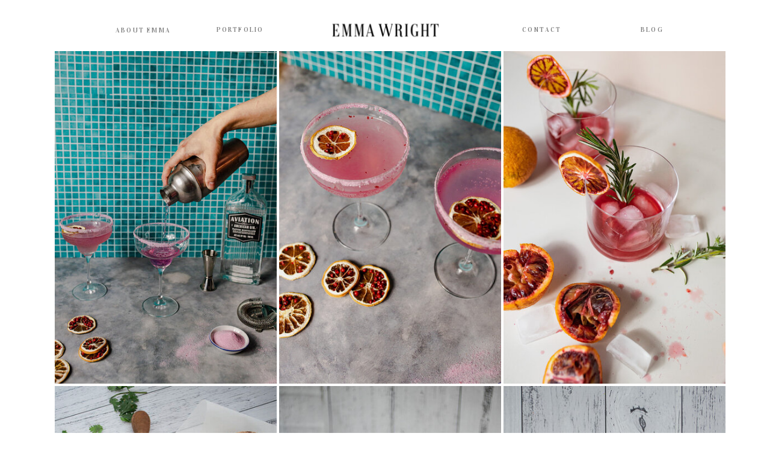

--- FILE ---
content_type: text/html;charset=UTF-8
request_url: https://emmawright.com.au/commercial
body_size: 9052
content:
<!DOCTYPE html>
<html class="d" lang="en">
  <head>
    <meta charset="UTF-8" />
    <meta name="viewport" content="width=device-width, initial-scale=1" />
    <title>Portfolio | Sydney Wedding Photographer</title>
      <link rel="icon" type="image/png" href="//static.showit.co/200/-dcw583WTFma8TgQN4U3Yw/170660/mini_logo_2.png" />
      <link rel="preconnect" href="https://static.showit.co" />
      <meta name="description" content="See the gallery of latest weddings and sessions" />
      <link rel="canonical" href="https://emmawright.com.au/commercial" />
    
    <link rel="preconnect" href="https://fonts.googleapis.com">
<link rel="preconnect" href="https://fonts.gstatic.com" crossorigin>
<link href="https://fonts.googleapis.com/css?family=Lora:italic|Lora:regular|Vidaloka:regular|Old+Standard+TT:400italic|Mr+De+Haviland:regular|Cabin:600|Lato:800" rel="stylesheet" type="text/css"/>
    <script id="init_data" type="application/json">
      {"mobile":{"w":320},"desktop":{"w":1200,"bgFillType":"color","bgColor":"#000000:0"},"sid":"n6o_qeu1r56pp3u89isvwg","break":768,"assetURL":"//static.showit.co","contactFormId":"170660/301879","cfAction":"aHR0cHM6Ly9jbGllbnRzZXJ2aWNlLnNob3dpdC5jby9jb250YWN0Zm9ybQ==","sgAction":"aHR0cHM6Ly9jbGllbnRzZXJ2aWNlLnNob3dpdC5jby9zb2NpYWxncmlk","blockData":[{"slug":"header-1","visible":"m","states":[],"d":{"h":692,"w":1200,"nature":"wH","trIn":{"type":"fade","duration":1.2},"bgFillType":"color","bgColor":"#f6f6f6","bgMediaType":"none","tr":{"in":{"cl":"fadeIn","d":1.2,"dl":"0"}}},"m":{"h":415,"w":320,"bgFillType":"color","bgColor":"#f6f6f6","bgMediaType":"none"}},{"slug":"mobile-menu-icon","visible":"m","states":[{"d":{"bgFillType":"color","bgColor":"#000000:0","bgMediaType":"none"},"m":{"bgFillType":"color","bgColor":"colors-7","bgMediaType":"none"},"slug":"view-1"}],"d":{"h":124,"w":1200,"locking":{"side":"t","offset":0,"scrollOffset":1},"bgFillType":"color","bgColor":"colors-7:80","bgMediaType":"none"},"m":{"h":48,"w":320,"locking":{},"bgFillType":"color","bgColor":"colors-7","bgMediaType":"none"},"ps":[{"trigger":"onscreen","type":"hide"}],"stateTrans":[{}]},{"slug":"desktop-menu","visible":"d","states":[],"d":{"h":83,"w":1200,"locking":{"side":"t","offset":0,"scrollOffset":1},"bgFillType":"color","bgColor":"colors-7:80","bgMediaType":"none"},"m":{"h":0,"w":320,"bgFillType":"color","bgColor":"colors-7","bgMediaType":"none"}},{"slug":"welcome","visible":"a","states":[{"d":{"bgFillType":"color","bgColor":"#000000:0","bgMediaType":"none"},"m":{"bgFillType":"color","bgColor":"#000000:0","bgMediaType":"none"},"slug":"view-1"}],"d":{"h":3017,"w":1200,"nature":"wH","bgFillType":"color","bgColor":"#FFFFFF","bgMediaType":"image","bgOpacity":100,"bgPos":"cm","bgScale":"cover","bgScroll":"x"},"m":{"h":778,"w":320,"nature":"wH","bgFillType":"color","bgColor":"#FFFFFF","bgMediaType":"image","bgOpacity":100,"bgPos":"cm","bgScale":"cover","bgScroll":"p"},"stateTrans":[{}]},{"slug":"instagram-snapwidget","visible":"d","states":[],"d":{"h":296,"w":1200,"bgFillType":"color","bgColor":"#ffffff","bgMediaType":"none"},"m":{"h":129,"w":320,"bgFillType":"color","bgColor":"#FFFFFF","bgMediaType":"none"}},{"slug":"mobile-menu","visible":"m","states":[],"d":{"h":41,"w":1200,"locking":{"side":"t","offset":0,"scrollOffset":1},"bgFillType":"color","bgColor":"#1e1e1e:80","bgMediaType":"none"},"m":{"h":500,"w":320,"locking":{"side":"t"},"nature":"wH","bgFillType":"color","bgColor":"#FFFFFF:90","bgMediaType":"none"}},{"slug":"footer","visible":"a","states":[],"d":{"h":275,"w":1200,"bgFillType":"color","bgColor":"colors-6","bgMediaType":"none"},"m":{"h":230,"w":320,"bgFillType":"color","bgColor":"#676767","bgMediaType":"none"}}],"elementData":[{"type":"icon","visible":"a","id":"header-1_0","blockId":"header-1","m":{"x":19.495,"y":338.063,"w":18.057,"h":18.004,"a":0},"d":{"x":529.287,"y":207.636,"w":24.742,"h":25.006,"a":0}},{"type":"icon","visible":"a","id":"header-1_1","blockId":"header-1","m":{"x":45.1,"y":338.063,"w":18.057,"h":18.004,"a":0},"d":{"x":565.261,"y":207.637,"w":24.742,"h":25.006,"a":0}},{"type":"simple","visible":"a","id":"header-1_2","blockId":"header-1","m":{"x":21.71,"y":317.429,"w":278.009,"h":1.003,"a":0},"d":{"x":-300,"y":17,"w":1800,"h":1,"a":0,"lockH":"s"}},{"type":"text","visible":"a","id":"header-1_3","blockId":"header-1","m":{"x":21,"y":289.142,"w":269,"h":30,"a":0},"d":{"x":1093,"y":84,"w":38,"h":26,"a":0}},{"type":"simple","visible":"a","id":"header-1_4","blockId":"header-1","m":{"x":20.281,"y":275.857,"w":278.009,"h":1.003,"a":0},"d":{"x":-300,"y":17,"w":1800,"h":1,"a":0,"lockH":"s"}},{"type":"text","visible":"a","id":"header-1_5","blockId":"header-1","m":{"x":21,"y":248.514,"w":269,"h":29,"a":0},"d":{"x":983,"y":84,"w":65,"h":26,"a":0}},{"type":"simple","visible":"a","id":"header-1_6","blockId":"header-1","m":{"x":21.71,"y":236.429,"w":278.009,"h":1.003,"a":0},"d":{"x":-300,"y":17,"w":1800,"h":1,"a":0,"lockH":"s"}},{"type":"text","visible":"a","id":"header-1_7","blockId":"header-1","m":{"x":21,"y":207.885,"w":269,"h":29.007,"a":0},"d":{"x":983,"y":84,"w":65,"h":26,"a":0}},{"type":"simple","visible":"a","id":"header-1_8","blockId":"header-1","m":{"x":20.281,"y":192.429,"w":278.009,"h":1.003,"a":0},"d":{"x":-300,"y":17,"w":1800,"h":1,"a":0,"lockH":"s"}},{"type":"text","visible":"a","id":"header-1_9","blockId":"header-1","m":{"x":21,"y":166.257,"w":269,"h":30,"a":0},"d":{"x":885,"y":84,"w":60,"h":26,"a":0}},{"type":"simple","visible":"a","id":"header-1_10","blockId":"header-1","m":{"x":20.281,"y":150.286,"w":278.009,"h":1.003,"a":0},"d":{"x":-300,"y":17,"w":1800,"h":1,"a":0,"lockH":"s"}},{"type":"text","visible":"a","id":"header-1_11","blockId":"header-1","m":{"x":21,"y":123.628,"w":269,"h":31,"a":0},"d":{"x":795,"y":84,"w":52,"h":26,"a":0}},{"type":"simple","visible":"a","id":"header-1_12","blockId":"header-1","m":{"x":20.281,"y":108.857,"w":278.009,"h":1.003,"a":0},"d":{"x":-300,"y":17,"w":1800,"h":1,"a":0,"lockH":"s"}},{"type":"text","visible":"a","id":"header-1_13","blockId":"header-1","m":{"x":21,"y":81,"w":269,"h":31,"a":0},"d":{"x":705,"y":84,"w":52,"h":26,"a":0}},{"type":"simple","visible":"a","id":"header-1_14","blockId":"header-1","m":{"x":0,"y":57,"w":320,"h":1,"a":0,"lockH":"s"},"d":{"x":-300,"y":17,"w":1800,"h":1,"a":0,"lockH":"s"}},{"type":"simple","visible":"a","id":"header-1_15","blockId":"header-1","m":{"x":0,"y":60,"w":320,"h":1,"a":0,"lockH":"s"},"d":{"x":-300,"y":17,"w":1800,"h":1,"a":0,"lockH":"s"}},{"type":"text","visible":"a","id":"header-1_16","blockId":"header-1","m":{"x":274,"y":20,"w":33.009,"h":30,"a":0},"d":{"x":543,"y":90,"w":124.19999999999999,"h":23,"a":0}},{"type":"graphic","visible":"a","id":"header-1_17","blockId":"header-1","m":{"x":8,"y":7,"w":142,"h":47,"a":0},"d":{"x":433,"y":30,"w":335,"h":140,"a":0},"c":{"key":"o7Wke7jhSPaBkw0c5cmocQ/170660/header_logo.png","aspect_ratio":2.39636}},{"type":"icon","visible":"m","id":"mobile-menu-icon_view-1_0","blockId":"mobile-menu-icon","m":{"x":269,"y":5,"w":44,"h":36,"a":0},"d":{"x":550,"y":12,"w":100,"h":100,"a":0},"pc":[{"type":"show","block":"header-1"}]},{"type":"graphic","visible":"m","id":"mobile-menu-icon_view-1_1","blockId":"mobile-menu-icon","m":{"x":160,"y":0,"w":0,"h":0,"a":0},"d":{"x":496,"y":19,"w":208,"h":87,"a":0},"c":{"key":"o7Wke7jhSPaBkw0c5cmocQ/170660/header_logo.png","aspect_ratio":2.39636}},{"type":"graphic","visible":"a","id":"mobile-menu-icon_view-1_2","blockId":"mobile-menu-icon","m":{"x":null,"y":null,"w":147,"h":50,"a":0},"d":{"x":496,"y":19,"w":208,"h":87,"a":0},"c":{"key":"o7Wke7jhSPaBkw0c5cmocQ/170660/header_logo.png","aspect_ratio":2.39636}},{"type":"text","visible":"a","id":"desktop-menu_0","blockId":"desktop-menu","m":{"x":151,"y":86,"w":113,"h":21,"a":0},"d":{"x":131,"y":45,"w":134,"h":11,"a":0}},{"type":"text","visible":"a","id":"desktop-menu_1","blockId":"desktop-menu","m":{"x":12,"y":45,"w":113,"h":21,"a":0},"d":{"x":292,"y":44,"w":134,"h":13,"a":0}},{"type":"text","visible":"a","id":"desktop-menu_2","blockId":"desktop-menu","m":{"x":155,"y":25,"w":113,"h":21,"a":0},"d":{"x":794,"y":44,"w":134,"h":13,"a":0}},{"type":"graphic","visible":"a","id":"desktop-menu_3","blockId":"desktop-menu","m":{"x":160,"y":0,"w":0,"h":0,"a":0},"d":{"x":501,"y":32,"w":198,"h":36,"a":0},"c":{"key":"o7Wke7jhSPaBkw0c5cmocQ/170660/header_logo.png","aspect_ratio":2.39636}},{"type":"text","visible":"a","id":"desktop-menu_4","blockId":"desktop-menu","m":{"x":155,"y":25,"w":113,"h":21,"a":0},"d":{"x":977,"y":44,"w":134,"h":13,"a":0}},{"type":"gallery","visible":"a","id":"welcome_view-1_0","blockId":"welcome","m":{"x":14,"y":5,"w":306,"h":763,"a":0,"cols":3},"d":{"x":47,"y":81,"w":1123,"h":2846,"a":0,"gs":{"t":"fit"},"cols":3},"imgs":[{"key":"kPpvaHfHTIm8_1lsy1npOA/170660/garnish_co_18.jpg"},{"key":"65waIBRBTyuXWv4koMHpFw/170660/garnish_co_22.jpg"},{"key":"Zj8tPtagRIe1tiNdEIZrDA/170660/garnish_co_40.jpg"},{"key":"iXiIum1RTnWJOaDP6Djn1g/170660/sydney-branding-photographer_10.jpg"},{"key":"wPwxCRfxRFiwWJglLYGlMg/170660/the-modern-desi-branding-photography_14.jpg"},{"key":"7pRpc4Q8SRK57c_ald7yXw/170660/the-modern-desi-branding-photography_7.jpg"},{"key":"iRlPAQ0-TyCmJK5F4zmAQQ/170660/candles-37.jpg"},{"key":"bijMOaFzurlSgYVLlvTB9A/170660/invitation_suite_web-2.jpg"},{"key":"HCQhuD-ulU8aqAX5rP5s0Q/170660/invitation_suite_web-6.jpg"},{"key":"26wCNmpwCp0p4y9OWfyNXg/170660/1u9a0906-edit-edit-veneyes.jpg"},{"key":"NOgdZRvgklIBO-kCL-6qNw/170660/1u9a0922-veneyes.jpg"},{"key":"7a92Be9ELyWTF6FJo-vrXg/170660/1u9a0946-edit-veneyes.jpg"},{"key":"drl5jqV1FzA8AtufHusiZw/170660/20250705_food-as-fashion_0915.jpg"},{"key":"4u9lLEwgwz-X8m7CRGf-QQ/170660/20250705_food-as-fashion_0905.jpg"},{"key":"qLVvRQsaRGiTLGJ7ZRhxog/170660/charlie-middleton-sydney-branding-photography_4.jpg"}],"gal":"tile"},{"type":"graphic","visible":"d","id":"instagram-snapwidget_0","blockId":"instagram-snapwidget","m":{"x":101,"y":-2,"w":130,"h":130,"a":0},"d":{"x":734.5,"y":-0.636,"w":270,"h":270,"a":0},"c":{"key":"z45DmFM9SymK1PZhdODwuA/170660/helen_branding_5.jpg","aspect_ratio":0.66667}},{"type":"graphic","visible":"d","id":"instagram-snapwidget_1","blockId":"instagram-snapwidget","m":{"x":231,"y":-2,"w":130,"h":130,"a":0},"d":{"x":1003.5,"y":-0.636,"w":270,"h":270,"a":0},"c":{"key":"sPYeaaHvTrGQjeM9oMUMiQ/170660/photographer_day-80.jpg","aspect_ratio":0.66688}},{"type":"graphic","visible":"a","id":"instagram-snapwidget_2","blockId":"instagram-snapwidget","m":{"x":-29,"y":-2,"w":130,"h":130,"a":0},"d":{"x":-73.5,"y":-0.636,"w":270,"h":270,"a":0},"c":{"key":"135kg7u9SZyw7VM6ZtgE_g/170660/bespoke_catering_web.jpg","aspect_ratio":0.66667}},{"type":"graphic","visible":"a","id":"instagram-snapwidget_3","blockId":"instagram-snapwidget","m":{"x":101,"y":-2,"w":130,"h":130,"a":0},"d":{"x":196.5,"y":-0.636,"w":270,"h":270,"a":0},"c":{"key":"4pa1TiuzTkayExkkcWBDsQ/170660/charlie-middleton-sydney-branding-photography_10.jpg","aspect_ratio":0.66545}},{"type":"graphic","visible":"a","id":"instagram-snapwidget_4","blockId":"instagram-snapwidget","m":{"x":231,"y":-2,"w":130,"h":130,"a":0},"d":{"x":465.5,"y":-0.636,"w":270,"h":270,"a":0},"c":{"key":"kPpvaHfHTIm8_1lsy1npOA/170660/garnish_co_18.jpg","aspect_ratio":0.66688}},{"type":"text","visible":"a","id":"mobile-menu_0","blockId":"mobile-menu","m":{"x":70,"y":163,"w":180,"h":21,"a":0},"d":{"x":226.564,"y":16.927,"w":44.003,"h":17.001,"a":0}},{"type":"text","visible":"a","id":"mobile-menu_1","blockId":"mobile-menu","m":{"x":70,"y":209,"w":180,"h":21,"a":0},"d":{"x":296.174,"y":16.927,"w":75.007,"h":17.011,"a":0}},{"type":"text","visible":"a","id":"mobile-menu_2","blockId":"mobile-menu","m":{"x":70,"y":255,"w":180,"h":21,"a":0},"d":{"x":396.788,"y":16.927,"w":87.014,"h":17.003,"a":0}},{"type":"text","visible":"a","id":"mobile-menu_3","blockId":"mobile-menu","m":{"x":70,"y":343,"w":180,"h":21,"a":0},"d":{"x":809.255,"y":9.427,"w":118.011,"h":17.003,"a":0}},{"type":"text","visible":"a","id":"mobile-menu_4","blockId":"mobile-menu","m":{"x":70,"y":389,"w":180,"h":21,"a":0},"d":{"x":720.642,"y":16.927,"w":65.006,"h":17.005,"a":0}},{"type":"text","visible":"a","id":"mobile-menu_5","blockId":"mobile-menu","m":{"x":70,"y":296,"w":180,"h":21,"a":0},"d":{"x":598.023,"y":16.927,"w":97.012,"h":17.009,"a":0}},{"type":"icon","visible":"a","id":"mobile-menu_6","blockId":"mobile-menu","m":{"x":283,"y":16,"w":17,"h":20,"a":0},"d":{"x":575,"y":-4,"w":100,"h":100,"a":0}},{"type":"graphic","visible":"a","id":"mobile-menu_7","blockId":"mobile-menu","m":{"x":116,"y":40,"w":89,"h":87,"a":0,"gs":{"t":"fit"}},"d":{"x":458,"y":655,"w":284,"h":284,"a":0},"c":{"key":"-dcw583WTFma8TgQN4U3Yw/170660/mini_logo_2.png","aspect_ratio":0.85196}},{"type":"graphic","visible":"a","id":"footer_0","blockId":"footer","m":{"x":45,"y":21,"w":230,"h":83,"a":0},"d":{"x":183,"y":103,"w":198,"h":69,"a":0},"c":{"key":"o7Wke7jhSPaBkw0c5cmocQ/170660/header_logo.png","aspect_ratio":2.39636}},{"type":"icon","visible":"a","id":"footer_1","blockId":"footer","m":{"x":121,"y":173,"w":27,"h":26,"a":0},"d":{"x":569,"y":123,"w":27,"h":25,"a":0}},{"type":"icon","visible":"a","id":"footer_2","blockId":"footer","m":{"x":172,"y":173,"w":27,"h":26,"a":0},"d":{"x":620,"y":123,"w":29,"h":26,"a":0}},{"type":"text","visible":"d","id":"footer_3","blockId":"footer","m":{"x":-38,"y":146,"w":203.003,"h":22,"a":0},"d":{"x":820.5,"y":93,"w":197.009,"h":13,"a":0}},{"type":"simple","visible":"d","id":"footer_4","blockId":"footer","m":{"x":48,"y":54,"w":224,"h":253.39999999999998,"a":0},"d":{"x":463.5,"y":98.5,"w":2,"h":73,"a":0}},{"type":"simple","visible":"d","id":"footer_5","blockId":"footer","m":{"x":48,"y":54,"w":224,"h":253.39999999999998,"a":0},"d":{"x":734.5,"y":103.5,"w":2,"h":73,"a":0}},{"type":"text","visible":"a","id":"footer_6","blockId":"footer","m":{"x":42,"y":112,"w":237,"h":52,"a":0},"d":{"x":830,"y":136,"w":179,"h":68,"a":0}}]}
    </script>
    <link
      rel="stylesheet"
      type="text/css"
      href="https://cdnjs.cloudflare.com/ajax/libs/animate.css/3.4.0/animate.min.css"
    />
    <script
      id="si-jquery"
      src="https://ajax.googleapis.com/ajax/libs/jquery/3.5.1/jquery.min.js"
    ></script>
    <script src="//lib.showit.co/widgets/tiled-gallery/1.0.6/si-tiled-gallery.js"></script>		
		<script src="//lib.showit.co/engine/2.6.1/showit-lib.min.js"></script>
		<script src="//lib.showit.co/engine/2.6.1/showit.min.js"></script>

    <script>
      
      function initPage(){
      
      }
    </script>
    <link rel="stylesheet" type="text/css" href="//lib.showit.co/engine/2.6.1/showit.css" />
    <style id="si-page-css">
      html.m {background-color:rgba(0,0,0,0);}
html.d {background-color:rgba(0,0,0,0);}
.d .se:has(.st-primary) {border-radius:10px;box-shadow:none;opacity:1;overflow:hidden;}
.d .st-primary {padding:10px 14px 10px 14px;border-width:0px;border-color:rgba(121,121,121,1);background-color:rgba(121,121,121,1);background-image:none;border-radius:inherit;transition-duration:0.5s;}
.d .st-primary span {color:rgba(255,255,255,1);font-family:'Lora';font-weight:400;font-style:normal;font-size:14px;text-align:center;text-transform:uppercase;letter-spacing:0.2em;line-height:1.8;transition-duration:0.5s;}
.d .se:has(.st-primary:hover), .d .se:has(.trigger-child-hovers:hover .st-primary) {}
.d .st-primary.se-button:hover, .d .trigger-child-hovers:hover .st-primary.se-button {background-color:rgba(121,121,121,1);background-image:none;transition-property:background-color,background-image;}
.d .st-primary.se-button:hover span, .d .trigger-child-hovers:hover .st-primary.se-button span {}
.m .se:has(.st-primary) {border-radius:10px;box-shadow:none;opacity:1;overflow:hidden;}
.m .st-primary {padding:10px 14px 10px 14px;border-width:0px;border-color:rgba(121,121,121,1);background-color:rgba(121,121,121,1);background-image:none;border-radius:inherit;}
.m .st-primary span {color:rgba(255,255,255,1);font-family:'Lora';font-weight:400;font-style:normal;font-size:12px;text-align:center;text-transform:uppercase;letter-spacing:0.1em;line-height:1.8;}
.d .se:has(.st-secondary) {border-radius:10px;box-shadow:none;opacity:1;overflow:hidden;}
.d .st-secondary {padding:10px 14px 10px 14px;border-width:2px;border-color:rgba(121,121,121,1);background-color:rgba(0,0,0,0);background-image:none;border-radius:inherit;transition-duration:0.5s;}
.d .st-secondary span {color:rgba(121,121,121,1);font-family:'Lora';font-weight:400;font-style:normal;font-size:14px;text-align:center;text-transform:uppercase;letter-spacing:0.2em;line-height:1.8;transition-duration:0.5s;}
.d .se:has(.st-secondary:hover), .d .se:has(.trigger-child-hovers:hover .st-secondary) {}
.d .st-secondary.se-button:hover, .d .trigger-child-hovers:hover .st-secondary.se-button {border-color:rgba(121,121,121,0.7);background-color:rgba(0,0,0,0);background-image:none;transition-property:border-color,background-color,background-image;}
.d .st-secondary.se-button:hover span, .d .trigger-child-hovers:hover .st-secondary.se-button span {color:rgba(121,121,121,0.7);transition-property:color;}
.m .se:has(.st-secondary) {border-radius:10px;box-shadow:none;opacity:1;overflow:hidden;}
.m .st-secondary {padding:10px 14px 10px 14px;border-width:2px;border-color:rgba(121,121,121,1);background-color:rgba(0,0,0,0);background-image:none;border-radius:inherit;}
.m .st-secondary span {color:rgba(121,121,121,1);font-family:'Lora';font-weight:400;font-style:normal;font-size:12px;text-align:center;text-transform:uppercase;letter-spacing:0.1em;line-height:1.8;}
.d .st-d-title {color:rgba(121,121,121,1);line-height:1.2;letter-spacing:0em;font-size:54px;text-align:center;font-family:'Nixie One';font-weight:400;font-style:normal;}
.d .st-d-title.se-rc a {color:rgba(121,121,121,1);}
.d .st-d-title.se-rc a:hover {text-decoration:underline;color:rgba(121,121,121,1);opacity:0.8;}
.m .st-m-title {color:rgba(121,121,121,1);line-height:1.2;letter-spacing:0em;font-size:20px;text-align:center;font-family:'Nixie One';font-weight:400;font-style:normal;}
.m .st-m-title.se-rc a {color:rgba(121,121,121,1);}
.m .st-m-title.se-rc a:hover {text-decoration:underline;color:rgba(121,121,121,1);opacity:0.8;}
.d .st-d-heading {color:rgba(214,214,214,1);text-transform:lowercase;line-height:1.2;letter-spacing:0em;font-size:34px;text-align:center;font-family:'Lora';font-weight:400;font-style:normal;}
.d .st-d-heading.se-rc a {color:rgba(214,214,214,1);}
.d .st-d-heading.se-rc a:hover {text-decoration:underline;color:rgba(214,214,214,1);opacity:0.8;}
.m .st-m-heading {color:rgba(214,214,214,1);text-transform:lowercase;line-height:1.2;letter-spacing:0em;font-size:30px;text-align:center;font-family:'Lora';font-weight:400;font-style:normal;}
.m .st-m-heading.se-rc a {color:rgba(214,214,214,1);}
.m .st-m-heading.se-rc a:hover {text-decoration:underline;color:rgba(214,214,214,1);opacity:0.8;}
.d .st-d-subheading {color:rgba(214,214,214,1);text-transform:uppercase;line-height:1.8;letter-spacing:0.2em;font-size:14px;text-align:center;font-family:'Lora';font-weight:400;font-style:normal;}
.d .st-d-subheading.se-rc a {color:rgba(214,214,214,1);}
.d .st-d-subheading.se-rc a:hover {text-decoration:underline;color:rgba(214,214,214,1);opacity:0.8;}
.m .st-m-subheading {color:rgba(214,214,214,1);text-transform:uppercase;line-height:1.8;letter-spacing:0.1em;font-size:12px;text-align:center;font-family:'Lora';font-weight:400;font-style:normal;}
.m .st-m-subheading.se-rc a {color:rgba(214,214,214,1);}
.m .st-m-subheading.se-rc a:hover {text-decoration:underline;color:rgba(214,214,214,1);opacity:0.8;}
.d .st-d-paragraph {color:rgba(121,121,121,1);line-height:1.8;letter-spacing:0em;font-size:13px;text-align:center;font-family:'Lora';font-weight:400;font-style:italic;}
.d .st-d-paragraph.se-rc a {color:rgba(121,121,121,1);}
.d .st-d-paragraph.se-rc a:hover {text-decoration:underline;color:rgba(121,121,121,1);opacity:0.8;}
.m .st-m-paragraph {color:rgba(121,121,121,1);line-height:1.8;letter-spacing:0em;font-size:12px;text-align:center;font-family:'Lora';font-weight:400;font-style:italic;}
.m .st-m-paragraph.se-rc a {color:rgba(121,121,121,1);}
.m .st-m-paragraph.se-rc a:hover {text-decoration:underline;color:rgba(121,121,121,1);opacity:0.8;}
.m .sib-header-1 {height:415px;display:none;}
.d .sib-header-1 {height:692px;display:none;}
.m .sib-header-1 .ss-bg {background-color:rgba(246,246,246,1);}
.d .sib-header-1 .ss-bg {background-color:rgba(246,246,246,1);}
.d .sib-header-1.sb-nd-wH .sc {height:692px;}
.d .sie-header-1_0 {left:529.287px;top:207.636px;width:24.742px;height:25.006px;}
.m .sie-header-1_0 {left:19.495px;top:338.063px;width:18.057px;height:18.004px;}
.d .sie-header-1_0 svg {fill:rgba(229,183,203,1);}
.m .sie-header-1_0 svg {fill:rgba(214,214,214,1);}
.d .sie-header-1_1 {left:565.261px;top:207.637px;width:24.742px;height:25.006px;}
.m .sie-header-1_1 {left:45.1px;top:338.063px;width:18.057px;height:18.004px;}
.d .sie-header-1_1 svg {fill:rgba(229,183,203,1);}
.m .sie-header-1_1 svg {fill:rgba(214,214,214,1);}
.d .sie-header-1_2 {left:-300px;top:17px;width:1800px;height:1px;}
.m .sie-header-1_2 {left:21.71px;top:317.429px;width:278.009px;height:1.003px;}
.d .sie-header-1_2 .se-simple:hover {}
.m .sie-header-1_2 .se-simple:hover {}
.d .sie-header-1_2 .se-simple {background-color:rgba(214,214,214,1);}
.m .sie-header-1_2 .se-simple {background-color:rgba(234,234,234,1);}
.d .sie-header-1_3 {left:1093px;top:84px;width:38px;height:26px;}
.m .sie-header-1_3 {left:21px;top:289.142px;width:269px;height:30px;}
.m .sie-header-1_3-text {color:rgba(121,121,121,1);text-align:left;}
.d .sie-header-1_4 {left:-300px;top:17px;width:1800px;height:1px;}
.m .sie-header-1_4 {left:20.281px;top:275.857px;width:278.009px;height:1.003px;}
.d .sie-header-1_4 .se-simple:hover {}
.m .sie-header-1_4 .se-simple:hover {}
.d .sie-header-1_4 .se-simple {background-color:rgba(214,214,214,1);}
.m .sie-header-1_4 .se-simple {background-color:rgba(234,234,234,1);}
.d .sie-header-1_5 {left:983px;top:84px;width:65px;height:26px;}
.m .sie-header-1_5 {left:21px;top:248.514px;width:269px;height:29px;}
.m .sie-header-1_5-text {color:rgba(121,121,121,1);text-align:left;}
.d .sie-header-1_6 {left:-300px;top:17px;width:1800px;height:1px;}
.m .sie-header-1_6 {left:21.71px;top:236.429px;width:278.009px;height:1.003px;}
.d .sie-header-1_6 .se-simple:hover {}
.m .sie-header-1_6 .se-simple:hover {}
.d .sie-header-1_6 .se-simple {background-color:rgba(214,214,214,1);}
.m .sie-header-1_6 .se-simple {background-color:rgba(234,234,234,1);}
.d .sie-header-1_7 {left:983px;top:84px;width:65px;height:26px;}
.m .sie-header-1_7 {left:21px;top:207.885px;width:269px;height:29.007px;}
.m .sie-header-1_7-text {color:rgba(121,121,121,1);text-align:left;}
.d .sie-header-1_8 {left:-300px;top:17px;width:1800px;height:1px;}
.m .sie-header-1_8 {left:20.281px;top:192.429px;width:278.009px;height:1.003px;}
.d .sie-header-1_8 .se-simple:hover {}
.m .sie-header-1_8 .se-simple:hover {}
.d .sie-header-1_8 .se-simple {background-color:rgba(214,214,214,1);}
.m .sie-header-1_8 .se-simple {background-color:rgba(234,234,234,1);}
.d .sie-header-1_9 {left:885px;top:84px;width:60px;height:26px;}
.m .sie-header-1_9 {left:21px;top:166.257px;width:269px;height:30px;}
.m .sie-header-1_9-text {color:rgba(121,121,121,1);text-align:left;}
.d .sie-header-1_10 {left:-300px;top:17px;width:1800px;height:1px;}
.m .sie-header-1_10 {left:20.281px;top:150.286px;width:278.009px;height:1.003px;}
.d .sie-header-1_10 .se-simple:hover {}
.m .sie-header-1_10 .se-simple:hover {}
.d .sie-header-1_10 .se-simple {background-color:rgba(214,214,214,1);}
.m .sie-header-1_10 .se-simple {background-color:rgba(234,234,234,1);}
.d .sie-header-1_11 {left:795px;top:84px;width:52px;height:26px;}
.m .sie-header-1_11 {left:21px;top:123.628px;width:269px;height:31px;}
.m .sie-header-1_11-text {color:rgba(121,121,121,1);text-align:left;}
.d .sie-header-1_12 {left:-300px;top:17px;width:1800px;height:1px;}
.m .sie-header-1_12 {left:20.281px;top:108.857px;width:278.009px;height:1.003px;}
.d .sie-header-1_12 .se-simple:hover {}
.m .sie-header-1_12 .se-simple:hover {}
.d .sie-header-1_12 .se-simple {background-color:rgba(214,214,214,1);}
.m .sie-header-1_12 .se-simple {background-color:rgba(234,234,234,1);}
.d .sie-header-1_13 {left:705px;top:84px;width:52px;height:26px;}
.m .sie-header-1_13 {left:21px;top:81px;width:269px;height:31px;}
.m .sie-header-1_13-text {color:rgba(121,121,121,1);text-align:left;}
.d .sie-header-1_14 {left:-300px;top:17px;width:1800px;height:1px;}
.m .sie-header-1_14 {left:0px;top:57px;width:320px;height:1px;}
.d .sie-header-1_14 .se-simple:hover {}
.m .sie-header-1_14 .se-simple:hover {}
.d .sie-header-1_14 .se-simple {background-color:rgba(214,214,214,1);}
.m .sie-header-1_14 .se-simple {background-color:rgba(214,214,214,1);}
.d .sie-header-1_15 {left:-300px;top:17px;width:1800px;height:1px;}
.m .sie-header-1_15 {left:0px;top:60px;width:320px;height:1px;}
.d .sie-header-1_15 .se-simple:hover {}
.m .sie-header-1_15 .se-simple:hover {}
.d .sie-header-1_15 .se-simple {background-color:rgba(214,214,214,1);}
.m .sie-header-1_15 .se-simple {background-color:rgba(214,214,214,1);}
.d .sie-header-1_16 {left:543px;top:90px;width:124.19999999999999px;height:23px;}
.m .sie-header-1_16 {left:274px;top:20px;width:33.009px;height:30px;}
.m .sie-header-1_16-text {font-size:13px;text-align:center;}
.d .sie-header-1_17 {left:433px;top:30px;width:335px;height:140px;}
.m .sie-header-1_17 {left:8px;top:7px;width:142px;height:47px;}
.d .sie-header-1_17 .se-img {background-repeat:no-repeat;background-size:cover;background-position:50% 50%;border-radius:inherit;}
.m .sie-header-1_17 .se-img {background-repeat:no-repeat;background-size:cover;background-position:50% 50%;border-radius:inherit;}
.sib-mobile-menu-icon {z-index:1;}
.m .sib-mobile-menu-icon {height:48px;}
.d .sib-mobile-menu-icon {height:124px;display:none;}
.m .sib-mobile-menu-icon .ss-bg {background-color:rgba(255,255,255,1);}
.d .sib-mobile-menu-icon .ss-bg {background-color:rgba(255,255,255,0.8);}
.m .sib-mobile-menu-icon .sis-mobile-menu-icon_view-1 {background-color:rgba(255,255,255,1);}
.d .sib-mobile-menu-icon .sis-mobile-menu-icon_view-1 {background-color:rgba(0,0,0,0);}
.d .sie-mobile-menu-icon_view-1_0 {left:550px;top:12px;width:100px;height:100px;display:none;}
.m .sie-mobile-menu-icon_view-1_0 {left:269px;top:5px;width:44px;height:36px;}
.d .sie-mobile-menu-icon_view-1_0 svg {fill:rgba(254,242,218,1);}
.m .sie-mobile-menu-icon_view-1_0 svg {fill:rgba(121,121,121,1);}
.d .sie-mobile-menu-icon_view-1_1 {left:496px;top:19px;width:208px;height:87px;display:none;}
.m .sie-mobile-menu-icon_view-1_1 {left:160px;top:0px;width:0px;height:0px;}
.d .sie-mobile-menu-icon_view-1_1 .se-img {background-repeat:no-repeat;background-size:cover;background-position:50% 50%;border-radius:inherit;}
.m .sie-mobile-menu-icon_view-1_1 .se-img {background-repeat:no-repeat;background-size:cover;background-position:50% 50%;border-radius:inherit;}
.d .sie-mobile-menu-icon_view-1_2 {left:496px;top:19px;width:208px;height:87px;}
.m .sie-mobile-menu-icon_view-1_2 {left:nullpx;top:nullpx;width:147px;height:50px;}
.d .sie-mobile-menu-icon_view-1_2 .se-img {background-repeat:no-repeat;background-size:cover;background-position:50% 50%;border-radius:inherit;}
.m .sie-mobile-menu-icon_view-1_2 .se-img {background-repeat:no-repeat;background-size:cover;background-position:50% 50%;border-radius:inherit;}
.sib-desktop-menu {z-index:2;}
.m .sib-desktop-menu {height:0px;display:none;}
.d .sib-desktop-menu {height:83px;}
.m .sib-desktop-menu .ss-bg {background-color:rgba(255,255,255,1);}
.d .sib-desktop-menu .ss-bg {background-color:rgba(255,255,255,0.8);}
.d .sie-desktop-menu_0 {left:131px;top:45px;width:134px;height:11px;}
.m .sie-desktop-menu_0 {left:151px;top:86px;width:113px;height:21px;}
.d .sie-desktop-menu_0-text {color:rgba(121,121,121,1);text-transform:none;line-height:1;letter-spacing:0.2em;font-size:11px;text-align:center;font-family:'Vidaloka';font-weight:400;font-style:normal;}
.m .sie-desktop-menu_0-text {color:rgba(103,103,103,1);text-transform:none;line-height:1.9;letter-spacing:0.09em;font-size:14px;font-family:'Old Standard TT';font-weight:400;font-style:italic;}
.d .sie-desktop-menu_1 {left:292px;top:44px;width:134px;height:13px;}
.m .sie-desktop-menu_1 {left:12px;top:45px;width:113px;height:21px;}
.d .sie-desktop-menu_1-text {color:rgba(121,121,121,1);text-transform:none;line-height:1;letter-spacing:0.2em;font-size:11px;text-align:center;font-family:'Vidaloka';font-weight:400;font-style:normal;}
.m .sie-desktop-menu_1-text {color:rgba(103,103,103,1);text-transform:none;line-height:1.9;letter-spacing:0.09em;font-size:14px;font-family:'Old Standard TT';font-weight:400;font-style:italic;}
.d .sie-desktop-menu_2 {left:794px;top:44px;width:134px;height:13px;}
.m .sie-desktop-menu_2 {left:155px;top:25px;width:113px;height:21px;}
.d .sie-desktop-menu_2-text {color:rgba(121,121,121,1);text-transform:none;line-height:1;letter-spacing:0.2em;font-size:11px;text-align:center;font-family:'Vidaloka';font-weight:400;font-style:normal;}
.m .sie-desktop-menu_2-text {color:rgba(103,103,103,1);text-transform:none;line-height:1.9;letter-spacing:0.09em;font-size:14px;font-family:'Old Standard TT';font-weight:400;font-style:italic;}
.d .sie-desktop-menu_3 {left:501px;top:32px;width:198px;height:36px;}
.m .sie-desktop-menu_3 {left:160px;top:0px;width:0px;height:0px;}
.d .sie-desktop-menu_3 .se-img {background-repeat:no-repeat;background-size:cover;background-position:50% 50%;border-radius:inherit;}
.m .sie-desktop-menu_3 .se-img {background-repeat:no-repeat;background-size:cover;background-position:50% 50%;border-radius:inherit;}
.d .sie-desktop-menu_4 {left:977px;top:44px;width:134px;height:13px;}
.m .sie-desktop-menu_4 {left:155px;top:25px;width:113px;height:21px;}
.d .sie-desktop-menu_4-text {color:rgba(121,121,121,1);text-transform:none;line-height:1;letter-spacing:0.2em;font-size:11px;text-align:center;font-family:'Vidaloka';font-weight:400;font-style:normal;}
.m .sie-desktop-menu_4-text {color:rgba(103,103,103,1);text-transform:none;line-height:1.9;letter-spacing:0.09em;font-size:14px;font-family:'Old Standard TT';font-weight:400;font-style:italic;}
.sib-welcome {z-index:1;}
.m .sib-welcome {height:778px;}
.d .sib-welcome {height:3017px;}
.m .sib-welcome .ss-bg {background-color:rgba(255,255,255,1);}
.d .sib-welcome .ss-bg {background-color:rgba(255,255,255,1);}
.m .sib-welcome.sb-nm-wH .sc {height:778px;}
.d .sib-welcome.sb-nd-wH .sc {height:3017px;}
.m .sib-welcome .sis-welcome_view-1 {background-color:rgba(0,0,0,0);}
.d .sib-welcome .sis-welcome_view-1 {background-color:rgba(0,0,0,0);}
.d .sie-welcome_view-1_0 {left:47px;top:81px;width:1123px;height:2846px;}
.m .sie-welcome_view-1_0 {left:14px;top:5px;width:306px;height:763px;}
.d .sig-welcome_view-1_0 {width:100%;padding:2px;position:relative;box-sizing:border-box;}
.d .sig-welcome_view-1_0 .stg-grid-sizer {width:33.333%;}
.d .sig-welcome_view-1_0 .stg-grid-item {width:33.333%;padding:2px;}
.d .sig-welcome_view-1_0 .stg-grid-img {}
.d .sig-welcome_view-1_0-stg-slider.stg-slider {background-color:rgba(0,0,0,1);}
.d .sig-welcome_view-1_0-stg-slider .stg-slider-controls {color:#FFFFFF;}
.d .sig-welcome_view-1_0-stg-slider .stg-slider-controls svg path {fill:#FFFFFF;}
.m .sig-welcome_view-1_0 {width:100%;padding:2px;position:relative;box-sizing:border-box;}
.m .sig-welcome_view-1_0 .stg-grid-sizer {width:33.333%;}
.m .sig-welcome_view-1_0 .stg-grid-item {width:33.333%;padding:2px;}
.m .sig-welcome_view-1_0 .stg-grid-img {}
.m .sig-welcome_view-1_0-stg-slider.stg-slider {background-color:rgba(0,0,0,1);}
.m .sig-welcome_view-1_0-stg-slider .stg-slider-controls {color:#FFFFFF;}
.m .sig-welcome_view-1_0-stg-slider .stg-slider-controls svg path {fill:#FFFFFF;}
.m .sib-instagram-snapwidget {height:129px;display:none;}
.d .sib-instagram-snapwidget {height:296px;}
.m .sib-instagram-snapwidget .ss-bg {background-color:rgba(255,255,255,1);}
.d .sib-instagram-snapwidget .ss-bg {background-color:rgba(255,255,255,1);}
.d .sie-instagram-snapwidget_0 {left:734.5px;top:-0.636px;width:270px;height:270px;}
.m .sie-instagram-snapwidget_0 {left:101px;top:-2px;width:130px;height:130px;display:none;}
.d .sie-instagram-snapwidget_0 .se-img {background-repeat:no-repeat;background-size:cover;background-position:50% 50%;border-radius:inherit;}
.m .sie-instagram-snapwidget_0 .se-img {background-repeat:no-repeat;background-size:cover;background-position:50% 50%;border-radius:inherit;}
.d .sie-instagram-snapwidget_1 {left:1003.5px;top:-0.636px;width:270px;height:270px;}
.m .sie-instagram-snapwidget_1 {left:231px;top:-2px;width:130px;height:130px;display:none;}
.d .sie-instagram-snapwidget_1 .se-img {background-repeat:no-repeat;background-size:cover;background-position:50% 50%;border-radius:inherit;}
.m .sie-instagram-snapwidget_1 .se-img {background-repeat:no-repeat;background-size:cover;background-position:50% 50%;border-radius:inherit;}
.d .sie-instagram-snapwidget_2 {left:-73.5px;top:-0.636px;width:270px;height:270px;}
.m .sie-instagram-snapwidget_2 {left:-29px;top:-2px;width:130px;height:130px;}
.d .sie-instagram-snapwidget_2 .se-img {background-repeat:no-repeat;background-size:cover;background-position:50% 50%;border-radius:inherit;}
.m .sie-instagram-snapwidget_2 .se-img {background-repeat:no-repeat;background-size:cover;background-position:50% 50%;border-radius:inherit;}
.d .sie-instagram-snapwidget_3 {left:196.5px;top:-0.636px;width:270px;height:270px;}
.m .sie-instagram-snapwidget_3 {left:101px;top:-2px;width:130px;height:130px;}
.d .sie-instagram-snapwidget_3 .se-img {background-repeat:no-repeat;background-size:cover;background-position:50% 50%;border-radius:inherit;}
.m .sie-instagram-snapwidget_3 .se-img {background-repeat:no-repeat;background-size:cover;background-position:50% 50%;border-radius:inherit;}
.d .sie-instagram-snapwidget_4 {left:465.5px;top:-0.636px;width:270px;height:270px;}
.m .sie-instagram-snapwidget_4 {left:231px;top:-2px;width:130px;height:130px;}
.d .sie-instagram-snapwidget_4 .se-img {background-repeat:no-repeat;background-size:cover;background-position:50% 50%;border-radius:inherit;}
.m .sie-instagram-snapwidget_4 .se-img {background-repeat:no-repeat;background-size:cover;background-position:50% 50%;border-radius:inherit;}
.sib-mobile-menu {z-index:3;}
.m .sib-mobile-menu {height:500px;display:none;}
.d .sib-mobile-menu {height:41px;display:none;}
.m .sib-mobile-menu .ss-bg {background-color:rgba(255,255,255,0.9);}
.d .sib-mobile-menu .ss-bg {background-color:rgba(30,30,30,0.8);}
.m .sib-mobile-menu.sb-nm-wH .sc {height:500px;}
.d .sie-mobile-menu_0 {left:226.564px;top:16.927px;width:44.003px;height:17.001px;}
.m .sie-mobile-menu_0 {left:70px;top:163px;width:180px;height:21px;}
.d .sie-mobile-menu_0-text {color:rgba(255,255,255,1);text-transform:none;line-height:1;letter-spacing:0.2em;font-size:11px;text-align:center;font-family:'Vidaloka';font-weight:400;font-style:normal;}
.m .sie-mobile-menu_0-text {color:rgba(103,103,103,1);text-transform:none;line-height:1.9;letter-spacing:0.09em;font-size:14px;font-family:'Old Standard TT';font-weight:400;font-style:italic;}
.d .sie-mobile-menu_1 {left:296.174px;top:16.927px;width:75.007px;height:17.011px;}
.m .sie-mobile-menu_1 {left:70px;top:209px;width:180px;height:21px;}
.d .sie-mobile-menu_1-text {color:rgba(255,255,255,1);text-transform:none;line-height:1;letter-spacing:0.2em;font-size:11px;text-align:center;font-family:'Vidaloka';font-weight:400;font-style:normal;}
.m .sie-mobile-menu_1-text {color:rgba(103,103,103,1);text-transform:none;line-height:1.9;letter-spacing:0.09em;font-size:14px;font-family:'Old Standard TT';font-weight:400;font-style:italic;}
.d .sie-mobile-menu_2 {left:396.788px;top:16.927px;width:87.014px;height:17.003px;}
.m .sie-mobile-menu_2 {left:70px;top:255px;width:180px;height:21px;}
.d .sie-mobile-menu_2-text {color:rgba(255,255,255,1);text-transform:none;line-height:1;letter-spacing:0.2em;font-size:11px;text-align:center;font-family:'Vidaloka';font-weight:400;font-style:normal;}
.m .sie-mobile-menu_2-text {color:rgba(103,103,103,1);text-transform:none;line-height:1.9;letter-spacing:0.09em;font-size:14px;font-family:'Old Standard TT';font-weight:400;font-style:italic;}
.d .sie-mobile-menu_3 {left:809.255px;top:9.427px;width:118.011px;height:17.003px;}
.m .sie-mobile-menu_3 {left:70px;top:343px;width:180px;height:21px;}
.d .sie-mobile-menu_3-text {color:rgba(255,255,255,1);text-transform:lowercase;line-height:1;letter-spacing:0em;font-size:24px;text-align:center;font-family:'Mr De Haviland';font-weight:400;font-style:normal;}
.m .sie-mobile-menu_3-text {color:rgba(103,103,103,1);text-transform:none;line-height:1.9;letter-spacing:0.09em;font-size:14px;font-family:'Old Standard TT';font-weight:400;font-style:italic;}
.d .sie-mobile-menu_4 {left:720.642px;top:16.927px;width:65.006px;height:17.005px;}
.m .sie-mobile-menu_4 {left:70px;top:389px;width:180px;height:21px;}
.d .sie-mobile-menu_4-text {color:rgba(255,255,255,1);text-transform:none;line-height:1;letter-spacing:0.2em;font-size:11px;text-align:center;font-family:'Vidaloka';font-weight:400;font-style:normal;}
.m .sie-mobile-menu_4-text {color:rgba(103,103,103,1);text-transform:none;line-height:1.9;letter-spacing:0.09em;font-size:14px;font-family:'Old Standard TT';font-weight:400;font-style:italic;}
.d .sie-mobile-menu_5 {left:598.023px;top:16.927px;width:97.012px;height:17.009px;}
.m .sie-mobile-menu_5 {left:70px;top:296px;width:180px;height:21px;}
.d .sie-mobile-menu_5-text {color:rgba(255,255,255,1);text-transform:none;line-height:1;letter-spacing:0.2em;font-size:11px;text-align:center;font-family:'Vidaloka';font-weight:400;font-style:normal;}
.m .sie-mobile-menu_5-text {color:rgba(103,103,103,1);text-transform:none;line-height:1.9;letter-spacing:0.09em;font-size:14px;font-family:'Old Standard TT';font-weight:400;font-style:italic;}
.d .sie-mobile-menu_6 {left:575px;top:-4px;width:100px;height:100px;}
.m .sie-mobile-menu_6 {left:283px;top:16px;width:17px;height:20px;}
.d .sie-mobile-menu_6 svg {fill:rgba(103,103,103,1);}
.m .sie-mobile-menu_6 svg {fill:rgba(103,103,103,1);}
.d .sie-mobile-menu_7 {left:458px;top:655px;width:284px;height:284px;}
.m .sie-mobile-menu_7 {left:116px;top:40px;width:89px;height:87px;}
.d .sie-mobile-menu_7 .se-img {background-repeat:no-repeat;background-size:cover;background-position:50% 50%;border-radius:inherit;}
.m .sie-mobile-menu_7 .se-img {background-repeat:no-repeat;background-size:contain;background-position:50%;border-radius:inherit;}
.m .sib-footer {height:230px;}
.d .sib-footer {height:275px;}
.m .sib-footer .ss-bg {background-color:rgba(103,103,103,1);}
.d .sib-footer .ss-bg {background-color:rgba(236,235,232,1);}
.d .sie-footer_0 {left:183px;top:103px;width:198px;height:69px;}
.m .sie-footer_0 {left:45px;top:21px;width:230px;height:83px;}
.d .sie-footer_0 .se-img {background-repeat:no-repeat;background-size:cover;background-position:50% 50%;border-radius:inherit;}
.m .sie-footer_0 .se-img {background-repeat:no-repeat;background-size:cover;background-position:50% 50%;border-radius:inherit;}
.d .sie-footer_1 {left:569px;top:123px;width:27px;height:25px;}
.m .sie-footer_1 {left:121px;top:173px;width:27px;height:26px;}
.d .sie-footer_1 svg {fill:rgba(121,121,121,1);}
.m .sie-footer_1 svg {fill:rgba(255,255,255,1);}
.d .sie-footer_2 {left:620px;top:123px;width:29px;height:26px;}
.m .sie-footer_2 {left:172px;top:173px;width:27px;height:26px;}
.d .sie-footer_2 svg {fill:rgba(121,121,121,1);}
.m .sie-footer_2 svg {fill:rgba(255,255,255,1);}
.d .sie-footer_3 {left:820.5px;top:93px;width:197.009px;height:13px;}
.m .sie-footer_3 {left:-38px;top:146px;width:203.003px;height:22px;display:none;}
.d .sie-footer_3-text {color:rgba(121,121,121,1);text-transform:none;line-height:1;letter-spacing:0.2em;font-size:11px;font-family:'Cabin';font-weight:600;font-style:normal;}
.m .sie-footer_3-text {color:rgba(60,60,60,1);text-transform:uppercase;line-height:1;letter-spacing:0em;font-size:24px;font-family:'Lato';font-weight:800;font-style:normal;}
.d .sie-footer_4 {left:463.5px;top:98.5px;width:2px;height:73px;}
.m .sie-footer_4 {left:48px;top:54px;width:224px;height:253.39999999999998px;display:none;}
.d .sie-footer_4 .se-simple:hover {}
.m .sie-footer_4 .se-simple:hover {}
.d .sie-footer_4 .se-simple {background-color:rgba(121,121,121,1);}
.m .sie-footer_4 .se-simple {background-color:rgba(30,30,30,1);}
.d .sie-footer_5 {left:734.5px;top:103.5px;width:2px;height:73px;}
.m .sie-footer_5 {left:48px;top:54px;width:224px;height:253.39999999999998px;display:none;}
.d .sie-footer_5 .se-simple:hover {}
.m .sie-footer_5 .se-simple:hover {}
.d .sie-footer_5 .se-simple {background-color:rgba(121,121,121,1);}
.m .sie-footer_5 .se-simple {background-color:rgba(30,30,30,1);}
.d .sie-footer_6 {left:830px;top:136px;width:179px;height:68px;}
.m .sie-footer_6 {left:42px;top:112px;width:237px;height:52px;}
.d .sie-footer_6-text {color:rgba(121,121,121,1);text-transform:capitalize;line-height:1.5;letter-spacing:0.2em;font-size:12px;font-family:'Vidaloka';font-weight:400;font-style:normal;}

      body {
-webkit-font-smoothing:antialiased;
-moz-osx-font-smoothing:grayscale;
}
    </style>
    
    <!-- Global site tag (gtag.js) - Google Analytics -->
<script async src="https://www.googletagmanager.com/gtag/js?id=G-5P8MNE68P3"></script>
<script>
  window.dataLayer = window.dataLayer || [];
  function gtag(){dataLayer.push(arguments);}
  gtag('js', new Date());
  gtag('config', 'G-5P8MNE68P3');
</script>
  </head>
  <body>
    
    
    <div id="si-sp" class="sp"><div id="header-1" data-bid="header-1" class="sb sib-header-1 sb-nd-wH"><div class="ss-s ss-bg"><div class="sc" style="width:1200px"><a href="www.facebook.com/emmawrightcreative" target="_blank" class="sie-header-1_0 se" data-sid="header-1_0"><div class="se-icon"><svg xmlns="http://www.w3.org/2000/svg" viewBox="0 0 512 512"><path d="M288 192v-38.1c0-17.2 3.8-25.9 30.5-25.9H352V64h-55.9c-68.5 0-91.1 31.4-91.1 85.3V192h-45v64h45v192h83V256h56.4l7.6-64h-64z"/></svg></div></a><a href="www.instagram.com/emmwright.weddings" target="_blank" class="sie-header-1_1 se" data-sid="header-1_1"><div class="se-icon"><svg xmlns="http://www.w3.org/2000/svg" viewBox="0 0 512 512"><circle cx="256" cy="255.833" r="80"></circle><path d="M177.805 176.887c21.154-21.154 49.28-32.93 79.195-32.93s58.04 11.838 79.195 32.992c13.422 13.42 23.01 29.55 28.232 47.55H448.5v-113c0-26.51-20.49-47-47-47h-288c-26.51 0-49 20.49-49 47v113h85.072c5.222-18 14.81-34.19 28.233-47.614zM416.5 147.7c0 7.07-5.73 12.8-12.8 12.8h-38.4c-7.07 0-12.8-5.73-12.8-12.8v-38.4c0-7.07 5.73-12.8 12.8-12.8h38.4c7.07 0 12.8 5.73 12.8 12.8v38.4zm-80.305 187.58c-21.154 21.153-49.28 32.678-79.195 32.678s-58.04-11.462-79.195-32.616c-21.115-21.115-32.76-49.842-32.803-78.842H64.5v143c0 26.51 22.49 49 49 49h288c26.51 0 47-22.49 47-49v-143h-79.502c-.043 29-11.687 57.664-32.803 78.78z"></path></svg></div></a><div data-sid="header-1_2" class="sie-header-1_2 se"><div class="se-simple"></div></div><a href="/blog" target="_self" class="sie-header-1_3 se" data-sid="header-1_3"><nav class="se-t sie-header-1_3-text st-m-subheading st-d-paragraph">Blog</nav></a><div data-sid="header-1_4" class="sie-header-1_4 se"><div class="se-simple"></div></div><a href="/contact#contact" target="_self" class="sie-header-1_5 se" data-sid="header-1_5"><nav class="se-t sie-header-1_5-text st-m-subheading st-d-paragraph">Contact</nav></a><div data-sid="header-1_6" class="sie-header-1_6 se"><div class="se-simple"></div></div><a href="/investment#investment" target="_self" class="sie-header-1_7 se" data-sid="header-1_7"><nav class="se-t sie-header-1_7-text st-m-subheading st-d-paragraph">investment</nav></a><div data-sid="header-1_8" class="sie-header-1_8 se"><div class="se-simple"></div></div><a href="/wedding-portfolio#galleries" target="_self" class="sie-header-1_9 se" data-sid="header-1_9"><nav class="se-t sie-header-1_9-text st-m-subheading st-d-paragraph">PORTFOLIO</nav></a><div data-sid="header-1_10" class="sie-header-1_10 se"><div class="se-simple"></div></div><a href="/about-emma#about" target="_self" class="sie-header-1_11 se" data-sid="header-1_11"><nav class="se-t sie-header-1_11-text st-m-subheading st-d-paragraph">About</nav></a><div data-sid="header-1_12" class="sie-header-1_12 se"><div class="se-simple"></div></div><a href="/#intro" target="_self" class="sie-header-1_13 se" data-sid="header-1_13"><nav class="se-t sie-header-1_13-text st-m-subheading st-d-paragraph">Home</nav></a><div data-sid="header-1_14" class="sie-header-1_14 se"><div class="se-simple"></div></div><div data-sid="header-1_15" class="sie-header-1_15 se"><div class="se-simple"></div></div><a href="#/" target="_self" class="sie-header-1_16 se se-sl" data-sid="header-1_16" data-scrollto="#mobile-menu-icon"><p class="se-t sie-header-1_16-text st-m-paragraph st-d-paragraph">X</p></a><div data-sid="header-1_17" class="sie-header-1_17 se"><div style="width:100%;height:100%" data-img="header-1_17" class="se-img se-gr slzy"></div><noscript><img src="//static.showit.co/400/o7Wke7jhSPaBkw0c5cmocQ/170660/header_logo.png" class="se-img" alt="" title="HEADER LOGO"/></noscript></div></div></div></div><div id="mobile-menu-icon" data-bid="mobile-menu-icon" class="sb sib-mobile-menu-icon sb-ld sb-ps"><div class="ss-s ss-bg"><div class="sc" style="width:1200px"></div></div><div id="mobile-menu-icon_view-1" class="ss sis-mobile-menu-icon_view-1 sactive"><div class="sc"><a href="#/" target="_self" class="sie-mobile-menu-icon_view-1_0 se se-pc se-sl" data-sid="mobile-menu-icon_view-1_0" data-scrollto="#header-1"><div class="se-icon"><svg xmlns="http://www.w3.org/2000/svg" viewBox="0 0 512 512"><path d="M0 144h512v32H0zM0 240h512v32H0zM0 336h512v32H0z"/></svg></div></a><div data-sid="mobile-menu-icon_view-1_1" class="sie-mobile-menu-icon_view-1_1 se"><div style="width:100%;height:100%" data-img="mobile-menu-icon_view-1_1" class="se-img se-gr slzy"></div><noscript><img src="//static.showit.co/400/o7Wke7jhSPaBkw0c5cmocQ/170660/header_logo.png" class="se-img" alt="" title="HEADER LOGO"/></noscript></div><div data-sid="mobile-menu-icon_view-1_2" class="sie-mobile-menu-icon_view-1_2 se"><div style="width:100%;height:100%" data-img="mobile-menu-icon_view-1_2" class="se-img se-gr slzy"></div><noscript><img src="//static.showit.co/400/o7Wke7jhSPaBkw0c5cmocQ/170660/header_logo.png" class="se-img" alt="" title="HEADER LOGO"/></noscript></div></div></div></div><div id="desktop-menu" data-bid="desktop-menu" class="sb sib-desktop-menu sb-ld"><div class="ss-s ss-bg"><div class="sc" style="width:1200px"><div data-sid="desktop-menu_0" class="sie-desktop-menu_0 se"><p class="se-t sie-desktop-menu_0-text st-m-paragraph st-d-paragraph se-rc">ABOUT EMMA</p></div><a href="/wedding-portfolio#portfolio" target="_self" class="sie-desktop-menu_1 se" data-sid="desktop-menu_1"><nav class="se-t sie-desktop-menu_1-text st-m-paragraph st-d-paragraph">PORTFOLIO</nav></a><a href="/contact" target="_self" class="sie-desktop-menu_2 se" data-sid="desktop-menu_2"><p class="se-t sie-desktop-menu_2-text st-m-paragraph st-d-paragraph">CONTACT</p></a><a href="/" target="_self" class="sie-desktop-menu_3 se" data-sid="desktop-menu_3"><div style="width:100%;height:100%" data-img="desktop-menu_3" class="se-img se-gr slzy"></div><noscript><img src="//static.showit.co/200/o7Wke7jhSPaBkw0c5cmocQ/170660/header_logo.png" class="se-img" alt="" title="EMMA WRIGHT PHOTOGRAPHY"/></noscript></a><a href="/blog" target="_self" class="sie-desktop-menu_4 se" data-sid="desktop-menu_4"><p class="se-t sie-desktop-menu_4-text st-m-paragraph st-d-paragraph">BLOG<br></p></a></div></div></div><div id="welcome" data-bid="welcome" class="sb sib-welcome sb-nm-wH sb-nd-wH"><div class="ss-s ss-bg"><div class="sb-m ssp-d"></div><div class="sc" style="width:1200px"></div></div><div id="welcome_view-1" class="ss sis-welcome_view-1 sactive"><div class="sc"><div data-sid="welcome_view-1_0" class="sie-welcome_view-1_0 se"><div data-sie="welcome_view-1_0" class="sg-t sig-welcome_view-1_0" data-secn="d"></div><div><noscript><img src="//static.showit.co/1200/kPpvaHfHTIm8_1lsy1npOA/170660/garnish_co_18.jpg" class="se-img" alt="GARNISH CO_18" title="GARNISH CO_18"/></noscript><noscript><img src="//static.showit.co/1200/65waIBRBTyuXWv4koMHpFw/170660/garnish_co_22.jpg" class="se-img" alt="GARNISH CO_22" title="GARNISH CO_22"/></noscript><noscript><img src="//static.showit.co/1200/Zj8tPtagRIe1tiNdEIZrDA/170660/garnish_co_40.jpg" class="se-img" alt="GARNISH CO_40" title="GARNISH CO_40"/></noscript><noscript><img src="//static.showit.co/1200/iXiIum1RTnWJOaDP6Djn1g/170660/sydney-branding-photographer_10.jpg" class="se-img" alt="Sydney-branding-photographer_10" title="Sydney-branding-photographer_10"/></noscript><noscript><img src="//static.showit.co/1200/wPwxCRfxRFiwWJglLYGlMg/170660/the-modern-desi-branding-photography_14.jpg" class="se-img" alt="THE-MODERN-DESI-BRANDING-PHOTOGRAPHY_14" title="THE-MODERN-DESI-BRANDING-PHOTOGRAPHY_14"/></noscript><noscript><img src="//static.showit.co/1200/7pRpc4Q8SRK57c_ald7yXw/170660/the-modern-desi-branding-photography_7.jpg" class="se-img" alt="THE-MODERN-DESI-BRANDING-PHOTOGRAPHY_7" title="THE-MODERN-DESI-BRANDING-PHOTOGRAPHY_7"/></noscript><noscript><img src="//static.showit.co/1200/iRlPAQ0-TyCmJK5F4zmAQQ/170660/candles-37.jpg" class="se-img" alt="CANDLES-37" title="CANDLES-37"/></noscript><noscript><img src="//static.showit.co/1200/bijMOaFzurlSgYVLlvTB9A/170660/invitation_suite_web-2.jpg" class="se-img" alt="INVITATION SUITE_web-2" title="INVITATION SUITE_web-2"/></noscript><noscript><img src="//static.showit.co/1200/HCQhuD-ulU8aqAX5rP5s0Q/170660/invitation_suite_web-6.jpg" class="se-img" alt="INVITATION SUITE_web-6" title="INVITATION SUITE_web-6"/></noscript><noscript><img src="//static.showit.co/1200/26wCNmpwCp0p4y9OWfyNXg/170660/1u9a0906-edit-edit-veneyes.jpg" class="se-img" alt="1U9A0906-Edit-Edit-VENEYES" title="1U9A0906-Edit-Edit-VENEYES"/></noscript><noscript><img src="//static.showit.co/1200/NOgdZRvgklIBO-kCL-6qNw/170660/1u9a0922-veneyes.jpg" class="se-img" alt="1U9A0922-VENEYES" title="1U9A0922-VENEYES"/></noscript><noscript><img src="//static.showit.co/1200/7a92Be9ELyWTF6FJo-vrXg/170660/1u9a0946-edit-veneyes.jpg" class="se-img" alt="1U9A0946-Edit-VENEYES" title="1U9A0946-Edit-VENEYES"/></noscript><noscript><img src="//static.showit.co/1200/drl5jqV1FzA8AtufHusiZw/170660/20250705_food-as-fashion_0915.jpg" class="se-img" alt="20250705_FOOD-AS-FASHION_0915" title="20250705_FOOD-AS-FASHION_0915"/></noscript><noscript><img src="//static.showit.co/1200/4u9lLEwgwz-X8m7CRGf-QQ/170660/20250705_food-as-fashion_0905.jpg" class="se-img" alt="20250705_FOOD-AS-FASHION_0905" title="20250705_FOOD-AS-FASHION_0905"/></noscript><noscript><img src="//static.showit.co/1200/qLVvRQsaRGiTLGJ7ZRhxog/170660/charlie-middleton-sydney-branding-photography_4.jpg" class="se-img" alt="CHARLIE-MIDDLETON-SYDNEY-BRANDING-PHOTOGRAPHY_4" title="CHARLIE-MIDDLETON-SYDNEY-BRANDING-PHOTOGRAPHY_4"/></noscript></div></div></div></div></div><div id="instagram-snapwidget" data-bid="instagram-snapwidget" class="sb sib-instagram-snapwidget"><div class="ss-s ss-bg"><div class="sc" style="width:1200px"><div data-sid="instagram-snapwidget_0" class="sie-instagram-snapwidget_0 se"><div style="width:100%;height:100%" data-img="instagram-snapwidget_0" class="se-img se-gr slzy"></div><noscript><img src="//static.showit.co/400/z45DmFM9SymK1PZhdODwuA/170660/helen_branding_5.jpg" class="se-img" alt="" title="HELEN BRANDING_5"/></noscript></div><div data-sid="instagram-snapwidget_1" class="sie-instagram-snapwidget_1 se"><div style="width:100%;height:100%" data-img="instagram-snapwidget_1" class="se-img se-gr slzy"></div><noscript><img src="//static.showit.co/400/sPYeaaHvTrGQjeM9oMUMiQ/170660/photographer_day-80.jpg" class="se-img" alt="" title="PHOTOGRAPHER DAY-80"/></noscript></div><div data-sid="instagram-snapwidget_2" class="sie-instagram-snapwidget_2 se"><div style="width:100%;height:100%" data-img="instagram-snapwidget_2" class="se-img se-gr slzy"></div><noscript><img src="//static.showit.co/400/135kg7u9SZyw7VM6ZtgE_g/170660/bespoke_catering_web.jpg" class="se-img" alt="" title="BESPOKE CATERING_web"/></noscript></div><div data-sid="instagram-snapwidget_3" class="sie-instagram-snapwidget_3 se"><div style="width:100%;height:100%" data-img="instagram-snapwidget_3" class="se-img se-gr slzy"></div><noscript><img src="//static.showit.co/400/4pa1TiuzTkayExkkcWBDsQ/170660/charlie-middleton-sydney-branding-photography_10.jpg" class="se-img" alt="" title="CHARLIE-MIDDLETON-SYDNEY-BRANDING-PHOTOGRAPHY_10"/></noscript></div><div data-sid="instagram-snapwidget_4" class="sie-instagram-snapwidget_4 se"><div style="width:100%;height:100%" data-img="instagram-snapwidget_4" class="se-img se-gr slzy"></div><noscript><img src="//static.showit.co/400/kPpvaHfHTIm8_1lsy1npOA/170660/garnish_co_18.jpg" class="se-img" alt="" title="GARNISH CO_18"/></noscript></div></div></div></div><div id="mobile-menu" data-bid="mobile-menu" class="sb sib-mobile-menu sb-nm-wH sb-lm sb-ld"><div class="ss-s ss-bg"><div class="sc" style="width:1200px"><a href="#/" target="_self" class="sie-mobile-menu_0 se se-sl" data-sid="mobile-menu_0" data-scrollto="#welcome"><p class="se-t sie-mobile-menu_0-text st-m-paragraph st-d-paragraph">HOME</p></a><a href="#/" target="_self" class="sie-mobile-menu_1 se se-sl se-stl" data-sid="mobile-menu_1" data-scrollto="#about" data-state="about|0|0|0"><p class="se-t sie-mobile-menu_1-text st-m-paragraph st-d-paragraph">ABOUT US</p></a><a href="#/" target="_self" class="sie-mobile-menu_2 se se-sl" data-sid="mobile-menu_2" data-scrollto="#gallery-landing"><p class="se-t sie-mobile-menu_2-text st-m-paragraph st-d-paragraph">PORTFOLIO</p></a><a href="/blog" target="_self" class="sie-mobile-menu_3 se" data-sid="mobile-menu_3"><p class="se-t sie-mobile-menu_3-text st-m-paragraph st-d-paragraph">read the blog</p></a><a href="#/" target="_self" class="sie-mobile-menu_4 se se-sl" data-sid="mobile-menu_4" data-scrollto="#contact"><p class="se-t sie-mobile-menu_4-text st-m-paragraph st-d-paragraph">CONNECT</p></a><a href="#/" target="_self" class="sie-mobile-menu_5 se se-sl" data-sid="mobile-menu_5" data-scrollto="#investment"><p class="se-t sie-mobile-menu_5-text st-m-paragraph st-d-paragraph">INVESTMENT</p></a><div data-sid="mobile-menu_6" class="sie-mobile-menu_6 se"><div class="se-icon"><svg xmlns="http://www.w3.org/2000/svg" viewBox="0 0 512 512"><path d="M405 136.798L375.202 107 256 226.202 136.798 107 107 136.798 226.202 256 107 375.202 136.798 405 256 285.798 375.202 405 405 375.202 285.798 256"/></svg></div></div><div data-sid="mobile-menu_7" class="sie-mobile-menu_7 se"><div style="width:100%;height:100%" data-img="mobile-menu_7" class="se-img se-gr slzy"></div><noscript><img src="//static.showit.co/400/-dcw583WTFma8TgQN4U3Yw/170660/mini_logo_2.png" class="se-img" alt="" title="MINI LOGO 2"/></noscript></div></div></div></div><div id="footer" data-bid="footer" class="sb sib-footer"><div class="ss-s ss-bg"><div class="sc" style="width:1200px"><div data-sid="footer_0" class="sie-footer_0 se"><div style="width:100%;height:100%" data-img="footer_0" class="se-img se-gr slzy"></div><noscript><img src="//static.showit.co/200/o7Wke7jhSPaBkw0c5cmocQ/170660/header_logo.png" class="se-img" alt="" title="HEADER LOGO"/></noscript></div><a href="www.instagram.com/emmawright.weddings" target="_blank" class="sie-footer_1 se" data-sid="footer_1"><div class="se-icon"><svg xmlns="http://www.w3.org/2000/svg" viewBox="0 0 512 512"><path d="M338,54.63H174c-62.72,0-114,51.32-114,114V343.33c0,62.72,51.32,114,114,114H338c62.72,0,114-51.32,114-114V168.67C452,105.94,400.68,54.63,338,54.63Zm83.91,288.71A84.24,84.24,0,0,1,338,427.24H174a84.24,84.24,0,0,1-83.91-83.91V168.67A84.24,84.24,0,0,1,174,84.76H338a84.24,84.24,0,0,1,83.91,83.91Z"/><path d="M255.77,148.18A107.94,107.94,0,1,0,363.71,256.13,107.94,107.94,0,0,0,255.77,148.18Zm-.52,178.71a70.68,70.68,0,1,1,70.68-70.68A70.68,70.68,0,0,1,255.25,326.9Z"/><circle cx="365.44" cy="146.5" r="25.56"/></svg></div></a><a href="www.facebook.com/emmawrightcreative" target="_blank" class="sie-footer_2 se" data-sid="footer_2"><div class="se-icon"><svg xmlns="http://www.w3.org/2000/svg" viewBox="0 0 512 512"><path d="M288 192v-38.1c0-17.2 3.8-25.9 30.5-25.9H352V64h-55.9c-68.5 0-91.1 31.4-91.1 85.3V192h-45v64h45v192h83V256h56.4l7.6-64h-64z"/></svg></div></a><a href="mailto:youremail@email.com" target="_self" class="sie-footer_3 se" data-sid="footer_3"><h2 class="se-t sie-footer_3-text st-m-heading st-d-paragraph">EMMA@EMMAWRIGHT.COM.AU</h2></a><div data-sid="footer_4" class="sie-footer_4 se"><div class="se-simple"></div></div><div data-sid="footer_5" class="sie-footer_5 se"><div class="se-simple"></div></div><div data-sid="footer_6" class="sie-footer_6 se"><h1 class="se-t sie-footer_6-text st-m-subheading st-d-paragraph se-rc">SYDNEY FASHION AND COMMERCIAL PHOTOGRAPHER</h1></div></div></div></div></div>
    
    
    <!-- n6o_qeu1r56pp3u89isvwg/20251107113639Svegxmx/lK5as6zY7 -->
  </body>
</html>
